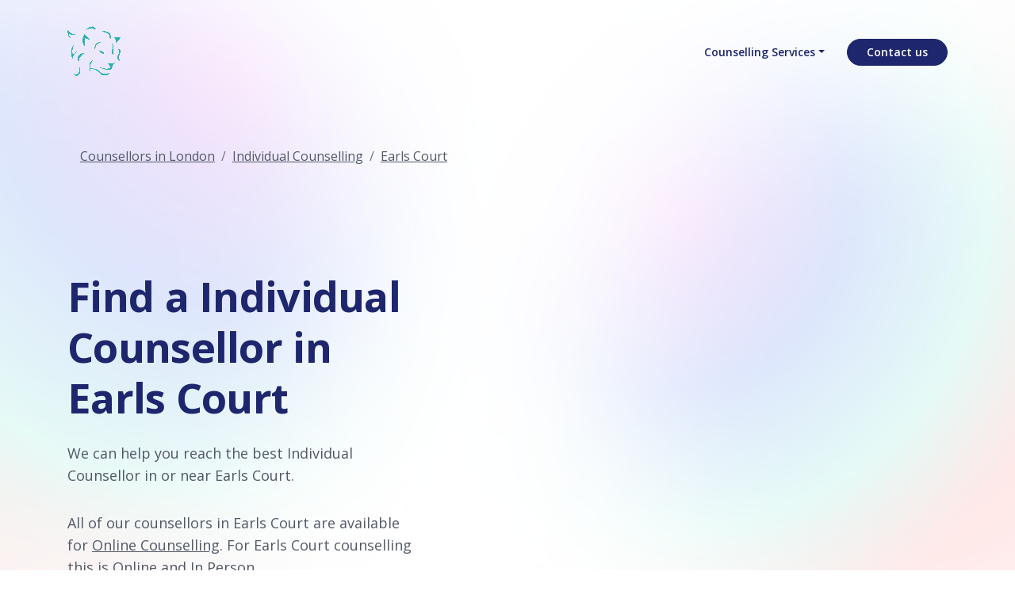

--- FILE ---
content_type: text/html; charset=UTF-8
request_url: https://counsellor-london.com/individual-counselling/earls-court/
body_size: 6337
content:

<!DOCTYPE html>
<html lang='en'>
<head>
    <meta charset='utf-8'>
    <meta name='viewport' content='width=device-width, initial-scale=1, shrink-to-fit=no'>
    <meta name='description' content='Find a Individual Counsellor in Earls Court SW5, SW10 (Kensington and Chelsea)'>
	<link rel='canonical' href='https://counsellor-london.com/individual-counselling/earls-court/' />
	<meta property='og:site_name' content='London Counsellors' />
	<meta property='og:site' content='https://counsellor-london.com/individual-counselling/earls-court/' />
	<meta property='og:title' content='Find a Individual Counsellor in Earls Court London, SW5, SW10 - London Counsellors'/>
	<meta property='og:description' content='Find a Individual Counsellor in Earls Court SW5, SW10 (Kensington and Chelsea)' />
	<meta property='og:image' content='https://counsellor-london.com/images/logo.jpg' />
	<meta property='og:url' content='https://counsellor-london.com/individual-counselling/earls-court/' />
	<meta name='twitter:card' content='summary_large_image'>
    <title>Find a Individual Counsellor in Earls Court London, SW5, SW10 - London Counsellors</title>
    <link rel='preconnect' href='https://fonts.gstatic.com'>
    <link href='https://fonts.googleapis.com/css2?family=Open+Sans:ital,wght@0,400;0,600;0,700;1,400;1,600&display=swap' rel='stylesheet'>
    <link href='https://counsellor-london.com/css/bootstrap.css' rel='stylesheet'>
    <link rel='stylesheet' href='https://use.fontawesome.com/releases/v5.15.4/css/all.css' integrity='sha384-DyZ88mC6Up2uqS4h/KRgHuoeGwBcD4Ng9SiP4dIRy0EXTlnuz47vAwmeGwVChigm' crossorigin='anonymous'>
    <link href='https://counsellor-london.com/css/swiper.css' rel='stylesheet'>
	<link href='https://counsellor-london.com/css/magnific-popup.css' rel='stylesheet'>
	<link href='https://counsellor-london.com/css/styles.css' rel='stylesheet'>	
    <link rel='icon' href='https://counsellor-london.com/images/favicon.png'>
</head>
<body data-spy='scroll' data-target='.fixed-top'>
    
    <nav class='navbar navbar-expand-lg fixed-top navbar-light'>
        <div class='container'>
		
            <a class='navbar-brand logo-image' href='https://counsellor-london.com/'><img src='https://counsellor-london.com/images/logo.png' alt='Counselling in London'></a> 

            <button class='navbar-toggler p-0 border-0' type='button' data-toggle='offcanvas'>
                <span class='navbar-toggler-icon'></span>
            </button>

            <div class='navbar-collapse offcanvas-collapse' id='navbarsExampleDefault'>
			    <ul class='navbar-nav ml-auto'>
                    <li class='nav-item dropdown'>
                        <a class='nav-link dropdown-toggle' href='#' id='dropdown01' data-toggle='dropdown' aria-haspopup='true' aria-expanded='false'>Counselling Services</a>
                        <div class='dropdown-menu' aria-labelledby='dropdown01'>
                            <a class='dropdown-item' href='https://counsellor-london.com/couples-counselling/'>Couples Counselling</a>
                            <div class='dropdown-divider'></div>
                            <a class='dropdown-item' href='https://counsellor-london.com/marriage-counselling/'>Marriage Counselling</a>
                            <div class='dropdown-divider'></div>
                            <a class='dropdown-item' href='https://counsellor-london.com/relationship-counselling/'>Relationship Counselling</a>
							<div class='dropdown-divider'></div>
							<a class='dropdown-item' href='https://counsellor-london.com/divorce-counselling/'>Divorce Counselling</a>
                            <div class='dropdown-divider'></div>
                            <a class='dropdown-item' href='https://counsellor-london.com/individual-counselling/'>Individual Counselling</a>
                            <div class='dropdown-divider'></div>
                            <a class='dropdown-item' href='https://counsellor-london.com/family-therapy/'>Family Therapy</a>
							<div class='dropdown-divider'></div>
							<a class='dropdown-item' href='https://counsellor-london.com/lgbtq-counselling/'>LGBTQI+ Counselling</a>
                            <div class='dropdown-divider'></div>
                            <a class='dropdown-item' href='https://counsellor-london.com/sex-therapy-counselling/'>Psychosexual Therapy</a>
                        </div>
                    </li>
                </ul>
				<span class='nav-item'>
                    <a class='btn-solid-sm' href='https://www.leonecentre.com/contact-us/' target='new'>Contact us</a>
                </span>
            </div>
        </div>
    </nav>
    <header id='intro' class='header'>
        <div class='container'>
		  
<nav style="--bs-breadcrumb-divider: '>';" aria-label="breadcrumb">
<ol class="breadcrumb"><li class="breadcrumb-item"><a href="https://counsellor-london.com/" title="Counsellors in London">Counsellors in London</a></li><li class="breadcrumb-item active" aria-current="page"><a href="https://counsellor-london.com/individual-counselling/" title="Individual Counselling">Individual Counselling</a></li><li class="breadcrumb-item active" aria-current="page"><a href="https://counsellor-london.com/individual-counselling/earls-court/" title="Earls Court">Earls Court</a></li></ol>
</nav>
            <div class='row'>
                <div class='col-lg-5'>
                    <div class='text-container'>
                        <h1 class='h1-large'>Find a Individual Counsellor in Earls Court</h1>
						<p class='p-large'>We can help you reach the best Individual Counsellor in or near Earls Court.</p>
						<p class='p-large'>All of our counsellors in Earls Court are available for <a href='https://www.leonecentre.com/services/online-counselling/'>Online Counselling</a>. For Earls Court counselling this is Online and In Person.</p>
                        <a class='btn-outline-lg page-scroll' href='https://www.leonecentre.com/services/individual-counselling-and-psychotherapy/#related-associates'>View Individual Counsellors</a>
                    </div>
                </div>
                <div class='col-lg-7'>
                    <div class='image-container'>
                           <div class='w3-col l8 12'>
						   <iframe width='100%' height='600' frameborder='0' scrolling='no' marginheight='0' marginwidth='0' src='https://maps.google.com/maps?width=100%25&amp;height=600&amp;hl=en&amp;q=Earls Court,Kensington and Chelsea,London&amp;t=&amp;z=14&amp;ie=UTF8&amp;iwloc=B&amp;output=embed'></iframe>
						   </div>
                    </div>
                </div>
            </div>
        </div>
    </header>

    <div class='ex-basic-1 pt-4'>
        <div class='container'>
            <div class='row'>
                <div class='col-xl-10 offset-xl-1'>
                                                  
                                <div class='jumbotron'>
                                <h2 class='display-6'>Constantly Feeling Tired? How Counselling Can Help with Chronic Fatigue and Emotional Exhaustion</h2>
								<p>Posted in <a href='https://www.leonecentre.com/services/online-counselling/'>Online Counselling</a></p>
                                <p class='lead'>Do you feel exhausted like you&#8217;re moving through the day in a blur, no matter how much you rest, and struggle to make it through without dragging your feet, physically or mentally? You’re not alone. Millions of people experience feeling chronically tired, or chronic fatigue, but for many, the cause isn’t just physical — it’s [&#8230;]</p>
                                <hr class='my-4'>
                                <p class='lead'>
                                <a class='btn-solid-reg' href='https://www.leonecentre.com/blog/online-counselling/are-you-feeling-tired-all-the-time-counselling-can-help/'>Read Post</a>
                                </p>
                                </div>

				                                  
                                <div class='jumbotron'>
                                <h2 class='display-6'>Social Media on Mental and Relational Health: Finding the Balance</h2>
								<p>Posted in <a href='https://www.leonecentre.com/services/online-counselling/'>Online Counselling</a></p>
                                <p class='lead'>In today&#8217;s interconnected world, social media plays a significant role in the daily lives of many. With busy schedules and the prevalence of long-distance relationships, these platforms provide a valuable means to stay connected, discover new interests, and find opportunities. While social media can boast numerous advantages, its impact on mental health and relationships is [&#8230;]</p>
                                <hr class='my-4'>
                                <p class='lead'>
                                <a class='btn-solid-reg' href='https://www.leonecentre.com/blog/online-counselling/social-media-on-mental-and-relational-health/'>Read Post</a>
                                </p>
                                </div>

				                                  
                                <div class='jumbotron'>
                                <h2 class='display-6'>Online Therapy for Couples and Families: Making Mental Health Care More Accessible</h2>
								<p>Posted in <a href='https://www.leonecentre.com/services/online-counselling/'>Online Counselling</a></p>
                                <p class='lead'>Relationships are at the core of who we are, shaping how we navigate the world. When challenges arise, they can feel overwhelming, especially when time, distance, or stigma stand in the way of seeking support. Online therapy has changed the game, offering couples and families a way to connect with professional guidance that fits into [&#8230;]</p>
                                <hr class='my-4'>
                                <p class='lead'>
                                <a class='btn-solid-reg' href='https://www.leonecentre.com/blog/online-counselling/online-therapy-for-couples-and-families/'>Read Post</a>
                                </p>
                                </div>

				                                  
                                <div class='jumbotron'>
                                <h2 class='display-6'>Relationship OCD: The Impossible Quest for the Perfect Partner</h2>
								<p>Posted in <a href='https://www.leonecentre.com/services/online-counselling/'>Online Counselling</a></p>
                                <p class='lead'>When we find ourselves romantically drifting into starry-eyed imaginings of movie-perfect knights in shining armour (or, for some of us, the ideal woman swooping in like Julia Roberts in Notting Hill or John Cusack standing under our bedroom window holding up a boombox), the idea of a perfect romance or “the one” doesn’t seem so [&#8230;]</p>
                                <hr class='my-4'>
                                <p class='lead'>
                                <a class='btn-solid-reg' href='https://www.leonecentre.com/blog/online-counselling/relationship-ocd/'>Read Post</a>
                                </p>
                                </div>

				                                  
                                <div class='jumbotron'>
                                <h2 class='display-6'>Relationship and Family Therapy for  Expats in Japan</h2>
								<p>Posted in <a href='https://www.leonecentre.com/services/online-counselling/'>Online Counselling</a></p>
                                <p class='lead'>For the growing community of expats in Japan, the experience is often both rich and challenging, and it&#8217;s important to recognise that neither experience undermines or negates the other. Japan is renowned for its efficient public services, high levels of safety, beautiful clean spaces and delicious cuisine. These aspects undoubtedly contribute to a high quality [&#8230;]</p>
                                <hr class='my-4'>
                                <p class='lead'>
                                <a class='btn-solid-reg' href='https://www.leonecentre.com/blog/online-counselling/supporting-expats-in-japan-to-thrive-abroad/'>Read Post</a>
                                </p>
                                </div>

				                                  
                                <div class='jumbotron'>
                                <h2 class='display-6'>Seeing Through Gaslighting: A Reality Check</h2>
								<p>Posted in <a href='https://www.leonecentre.com/services/online-counselling/'>Online Counselling</a></p>
                                <p class='lead'>The Origins of Gaslighting The origins of the term &#8220;gaslighting&#8221; trace back to the 1938 play &#8216;Gas Light&#8217; and its subsequent film adaptation. In this psychological thriller, a husband attempts to drive his wife insane by subtly dimming the gas-powered lights in their home and then denying any change when she notices. This insidious tactic, [&#8230;]</p>
                                <hr class='my-4'>
                                <p class='lead'>
                                <a class='btn-solid-reg' href='https://www.leonecentre.com/blog/online-counselling/seeing-through-gaslighting-a-reality-check/'>Read Post</a>
                                </p>
                                </div>

				                                  
                                <div class='jumbotron'>
                                <h2 class='display-6'>Q & A Session With Therapist Mark Dalby</h2>
								<p>Posted in <a href='https://www.leonecentre.com/services/online-counselling/'>Online Counselling</a></p>
                                <p class='lead'>Mark Dalby is an accomplished therapist with over 20 years of experience.  This question-and-answer session discusses his background, approaches and experiences as a therapist. What are the key benefits of seeking family therapy when one or more members are neurodivergent? One of the key benefits of family therapy is that it focuses on people&#8217;s strengths, [&#8230;]</p>
                                <hr class='my-4'>
                                <p class='lead'>
                                <a class='btn-solid-reg' href='https://www.leonecentre.com/blog/online-counselling/qa-session-with-therapist-mark-dalby/'>Read Post</a>
                                </p>
                                </div>

				                                  
                                <div class='jumbotron'>
                                <h2 class='display-6'>From Self-Criticism to Self-Nurturing and Self-Value</h2>
								<p>Posted in <a href='https://www.leonecentre.com/services/online-counselling/'>Online Counselling</a></p>
                                <p class='lead'>In the labyrinthine journey of self-development, it&#8217;s not uncommon to encounter the shadowy corners of our minds where self-criticism lurks, whispering doubts and uncertainties. Far too often, we find ourselves entangled in the paradoxical belief that this internal scrutiny is the driving force behind our growth – a necessary companion on the path to personal [&#8230;]</p>
                                <hr class='my-4'>
                                <p class='lead'>
                                <a class='btn-solid-reg' href='https://www.leonecentre.com/blog/online-counselling/self-criticism-to-self-nurturing-and-self-value/'>Read Post</a>
                                </p>
                                </div>

				                                  
                                <div class='jumbotron'>
                                <h2 class='display-6'>Q&A Session with Therapist Martina Bador</h2>
								<p>Posted in <a href='https://www.leonecentre.com/services/online-counselling/'>Online Counselling</a></p>
                                <p class='lead'>Martina Bador has worked as a therapist for over 15 years. Her work has an integrative approach, with person-centred foundations. In this question-and-answer session, she discusses her background and the inspirations for her work. Why did you become a Therapist? I used to work in speech and language, primarily this involved working with parents. I [&#8230;]</p>
                                <hr class='my-4'>
                                <p class='lead'>
                                <a class='btn-solid-reg' href='https://www.leonecentre.com/blog/online-counselling/q-and-a-session-with-martina-bador/'>Read Post</a>
                                </p>
                                </div>

				                                  
                                <div class='jumbotron'>
                                <h2 class='display-6'>Couples After Children: How to Reconnect Relationships After Childbirth</h2>
								<p>Posted in <a href='https://www.leonecentre.com/services/online-counselling/'>Online Counselling</a></p>
                                <p class='lead'>Relationships after Childbirth It can take time to adjust to the transition from two to three, and it is one of the most profound challenges a couple will ever face. Becoming a parent is a new identity that can change how you relate to yourself, your partner, and others. Most parents today are overwhelmed by [&#8230;]</p>
                                <hr class='my-4'>
                                <p class='lead'>
                                <a class='btn-solid-reg' href='https://www.leonecentre.com/blog/online-counselling/couples-after-children-how-to-reconnect-relationships-after-childbirth/'>Read Post</a>
                                </p>
                                </div>

				          </div>
       </div>
    </div>	
	</div></div>

    <div id='accredited' class='cards-1'>
        <div class='container'>
            <div class='row'>
                <div class='col-lg-12'>
                    <h2 class='h2-heading'>Qualified Earls Court Individual Counsellors</h2>
                    <p class='p-heading'>All of our Earls Court Individual Counsellors are accredited, qualified &amp; registered with one or even several recognised corporations.</p>
                </div>
            </div>
            <div class='row'>
                <div class='col-lg-12'>
                    
                    <div class='card'>
                        <div class='card-body'>
                            <h4 class='card-title'>BACP</h4>
                            <p>The British Association for Counselling and Psychotherapy. To become a registered member our Associates Counsellor and Psychotherapists must have graduated from a BACP accredited course or passed the Certificate of Proficiency.</p>
                            <a class='read-more no-line' href='https://www.bacp.co.uk/' target='new'>Learn more about the BACP <span class='fas fa-long-arrow-alt-right'></span></a>
                        </div>
                    </div>

                    <div class='card'>
                        <div class='card-body'>
                            <h4 class='card-title'>UKCP</h4>
                            <p>The United Kingdom Council for Psychotherapy, UKCP, exists to promote and maintain the profession of psychotherapy and the highest standards in the practice of psychotherapy throughout the United Kingdom, for the benefit of the public.</p>
                            <a class='read-more no-line' href='https://www.psychotherapy.org.uk/' target='new'>Learn more about the UKCP <span class='fas fa-long-arrow-alt-right'></span></a>
                        </div>
                    </div>

                    <div class='card'>
                        <div class='card-body'>
                            <h4 class='card-title'>HCPC</h4>
                            <p>The Health And Care Professions Council, offers regulation for maintaining high standards of the health and care professions to ensure that the public is kept safe and secure when utilising their services.</p>
                            <a class='read-more no-line' href='https://www.hcpc-uk.org/' target='new'>Learn more about the HCPC <span class='fas fa-long-arrow-alt-right'></span></a>
                        </div>
                    </div>

                </div>
            </div>
        </div>
    </div>

   <div class='footer'>
        <div class='container'>
            <div class='row'>
                <div class='col-lg-12'>
                    <div class='footer-col first'>
                        <h6>London Counsellors</h6>
                        <p class='p-small'>All of our associates and counsellors have been helping those looking for Counselling since 2009 and associate counsellors, psychotherapists and consultants are all carefully chosen for their experience and passion.</p>
                        <p class='p-small'>We're all fully registered members of relevant professional organisations such as the British Association for Counselling and Psychotherapy (BACP), UK Council for Psychotherapy (UKCP), European Mentoring and Coaching Council (EMCC) and many more.</p>
                    </div>
                    <div class='footer-col second'>
                        <h6>Earls Court Counselling Services</h6>
                        <ul class='list-unstyled li-space-lg p-small'>
                            <li><a href='https://counsellor-london.com/couples-counselling/earls-court/'>Earls Court Couples Counselling</a></li>
							<li><a href='https://counsellor-london.com/marriage-counselling/earls-court/'>Earls Court Marriage Counselling</a></li>
							<li><a href='https://counsellor-london.com/relationship-counselling/earls-court/'>Earls Court Relationship Counselling</a></li>
							<li><a href='https://counsellor-london.com/divorce-counselling/earls-court/'>Earls Court Divorce Counselling</a></li>
							<li><a href='https://counsellor-london.com/individual-counselling/earls-court/'>Earls Court Individual Counselling</a></li>
							<li><a href='https://counsellor-london.com/family-therapy/earls-court/'>Earls Court Family Therapy</a></li>
							<li><a href='https://counsellor-london.com/lgbtq-counselling/earls-court/'>Earls Court LGBTQI+ Counselling</a></li>
							<li><a href='https://counsellor-london.com/sex-therapy-counselling/earls-court/'>Earls Court Psychosexual Therapy</a></li>
                        </ul>
                    </div>
                    <div class='footer-col third'>
					    <span class='fa-stack'>
                            <a href='https://www.facebook.com/LEONECENTREtherapies.and.consultancy'>
                                <i class='fas fa-circle fa-stack-2x'></i>
                                <i class='fab fa-facebook-f fa-stack-1x'></i>
                            </a>
                        </span>
                        <span class='fa-stack'>
                            <a href='https://www.twitter.com/leonecentreuk'>
                                <i class='fas fa-circle fa-stack-2x'></i>
                                <i class='fab fa-twitter fa-stack-1x'></i>
                            </a>
                        </span>
                        <span class='fa-stack'>
                            <a href='https://www.linkedin.com/company/leone-centre-therapy-consultancy/'>
                                <i class='fas fa-circle fa-stack-2x'></i>
                                <i class='fab fa-linkedin fa-stack-1x'></i>
                            </a>
                        </span>
                        <span class='fa-stack'>
                            <a href='https://www.instagram.com/leonecentreofficial/'>
                                <i class='fas fa-circle fa-stack-2x'></i>
                                <i class='fab fa-instagram fa-stack-1x'></i>
                            </a>
							</span>
                        <p class='p-small'>Call us on <strong>020 3930 1007</strong> Quick response time.</p>
						<p>Appointments available 7 days a week.</p>
                    </div>
                </div>
            </div>
        </div>
    </div>

    
    <script src='https://counsellor-london.com/js/jquery.min.js'></script>
    <script src='https://counsellor-london.com/js/bootstrap.min.js'></script>
    <script src='https://counsellor-london.com/js/jquery.easing.min.js'></script>
    <script src='https://counsellor-london.com/js/jquery.magnific-popup.js'></script>
    <script src='https://counsellor-london.com/js/swiper.min.js'></script>
    <script src='https://counsellor-london.com/js/scripts.js'></script>
</body>
</html>



--- FILE ---
content_type: text/css
request_url: https://counsellor-london.com/css/styles.css
body_size: 6893
content:
/* Description: Master CSS file */

/*****************************************
Table Of Contents:
- General Styles
- Navigation
- Header
- Customers
- Introduction
- Features
- Details 1
- Details Lightbox
- Details 2
- Details 3
- Testimonials
- Newsletter
- Footer
- Copyright
- Back To Top Button
- Extra pages
- Media Queries
******************************************/

/*****************************************
Colors:
- Buttons - orange #ff6c02
- Headings text - navy blue #1e266d
- Body text - dark gray #515867
- Backgrounds - light gray #f9f9f9
******************************************/


/**************************/
/*     General Styles     */
/**************************/
body,
html {
    width: 100%;
	height: 100%;
}

body, p {
	color: #515867; 
	font: 400 1rem/1.625rem "Open Sans", sans-serif;
}

h1 {
	color: #1e266d;
	font-weight: 700;
	font-size: 2.5rem;
	line-height: 3.125rem;
	letter-spacing: -0.5px;
}

h2 {
	color: #1e266d;
	font-weight: 700;
	font-size: 2rem;
	line-height: 2.625rem;
	letter-spacing: -0.4px;
}

h3 {
	color: #1e266d;
	font-weight: 700;
	font-size: 1.75rem;
	line-height: 2.375rem;
	letter-spacing: -0.4px;
}

h4 {
	color: #1e266d;
	font-weight: 700;
	font-size: 1.5rem;
	line-height: 2.125rem;
	letter-spacing: -0.4px;
}

h5 {
	color: #1e266d;
	font-weight: 700;
	font-size: 1.25rem;
	line-height: 1.75rem;
}

h6 {
	color: #1e266d;
	font-weight: 700;
	font-size: 1rem;
	line-height: 1.5rem;
}

.h1-large {
	font-size: 2.75rem;
	line-height: 3.5rem;
	letter-spacing: -0.7px;
}

.p-large {
	font-size: 1.125rem;
	line-height: 1.75rem;
}

.p-small {
	font-size: 0.875rem;
	line-height: 1.5rem;
}

.testimonial-text {
	font-style: italic;
}

.testimonial-author {
	font-weight: 600;
	font-size: 1rem;
	line-height: 1.5rem;
}

.li-space-lg li {
	margin-bottom: 0.5rem;
}

a {
	color: #515867;
	text-decoration: underline;
}

a:hover {
	color: #515867;
	text-decoration: underline;
}

.bd-wrap {
    position: relative;
    padding: 1rem;
    margin: 1rem -15px 0;
    border: solid #f7f7f9;
    border-width: 0.2rem 0 0;
}

.no-line {
	text-decoration: none;
}

.no-line:hover {
	text-decoration: none;
}

.read-more {
	font-weight: 600;
	font-size: 0.875rem;
	line-height: 1.5rem;
}

.read-more .fas {
	margin-left: 0.625rem;
	font-size: 1rem;
	vertical-align: -8%;
}

.blue {
	color: #1d79fb;
}

.bg-gray {
	background-color: #f9f9f9;
}

.section-divider {
	display: inline-block;
	width: 100%;
	height: 1px;
	border: none;
	background-color: #d0dae2;
}

.section-title {
	display: inline-block;
	margin-bottom: 0.75rem;
	padding: 0.375rem 1.25rem;
	border-radius: 20px;
	background-color: #fff0e2;
	color: #ff6c02;
	font-weight: 600;
	font-size: 0.75rem;
	line-height: 1.125rem;
}

.btn-solid-reg {
	display: inline-block;
	padding: 1.375rem 2.25rem 1.375rem 2.25rem;
	border: 1px solid #ff6c02;
	border-radius: 32px;
	background-color: #ff6c02;
	color: #ffffff;
	font-weight: 600;
	font-size: 0.875rem;
	line-height: 0;
	text-decoration: none;
	transition: all 0.2s;
}

.btn-solid-reg:hover {
	border: 1px solid #ff6c02;
	background-color: transparent;
	color: #ff6c02; /* needs to stay here because of the color property of a tag */
	text-decoration: none;
}

.btn-solid-lg {
	display: inline-block;
	padding: 1.625rem 2.625rem 1.625rem 2.625rem;
	border: 1px solid #ff6c02;
	border-radius: 32px;
	background-color: #ff6c02;
	color: #ffffff;
	font-weight: 600;
	font-size: 0.875rem;
	line-height: 0;
	text-decoration: none;
	transition: all 0.2s;
}

.btn-solid-lg:hover {
	border: 1px solid #ff6c02;
	background-color: transparent;
	color: #ff6c02; /* needs to stay here because of the color property of a tag */
	text-decoration: none;
}

.btn-solid-sm {
	display: inline-block;
	padding: 1rem 1.5rem 1rem 1.5rem;
	border: 1px solid #ff6c02;
	border-radius: 32px;
	background-color: #ff6c02;
	color: #ffffff;
	font-weight: 600;
	font-size: 0.875rem;
	line-height: 0;
	text-decoration: none;
	transition: all 0.2s;
}

.btn-solid-sm:hover {
	border: 1px solid #ff6c02;
	background-color: transparent;
	color: #ff6c02;
	text-decoration: none;
}

.btn-outline-reg {
	display: inline-block;
	padding: 1.375rem 2.25rem 1.375rem 2.25rem;
	border: 1px solid #ff6c02;
	border-radius: 32px;
	background-color: transparent;
	color: #ff6c02;
	font-weight: 600;
	font-size: 0.875rem;
	line-height: 0;
	text-decoration: none;
	transition: all 0.2s;
}

.btn-outline-reg:hover {
	background-color: #ff6c02;
	color: #ffffff;
	text-decoration: none;
}

.btn-outline-lg {
	display: inline-block;
	padding: 1.625rem 2.625rem 1.625rem 2.625rem;
	border: 1px solid #ff6c02;
	border-radius: 32px;
	background-color: transparent;
	color: #ff6c02;
	font-weight: 600;
	font-size: 0.875rem;
	line-height: 0;
	text-decoration: none;
	transition: all 0.2s;
}

.btn-outline-lg:hover {
	background-color: #ff6c02;
	color: #ffffff;
	text-decoration: none;
}

.btn-outline-sm {
	display: inline-block;
	padding: 1rem 1.5rem 1rem 1.5rem;
	border: 1px solid #ff6c02;
	border-radius: 32px;
	background-color: transparent;
	color: #ff6c02;
	font-weight: 600;
	font-size: 0.875rem;
	line-height: 0;
	text-decoration: none;
	transition: all 0.2s;
}

.btn-outline-sm:hover {
	background-color: #ff6c02;
	color: #ffffff;
	text-decoration: none;
}

.form-group {
	position: relative;
	margin-bottom: 1.25rem;
}

.label-control {
	position: absolute;
	top: 0.875rem;
	left: 1.625rem;
	color: #7d838a;
	opacity: 1;
	font-size: 0.875rem;
	line-height: 1.375rem;
	cursor: text;
	transition: all 0.2s ease;
}

.form-control-input:focus + .label-control,
.form-control-input.notEmpty + .label-control,
.form-control-textarea:focus + .label-control,
.form-control-textarea.notEmpty + .label-control {
	top: 0.125rem;
	color: #515867;
	opacity: 1;
	font-size: 0.75rem;
	font-weight: 700;
}

.form-control-input,
.form-control-select {
	display: block; /* needed for proper display of the label in Firefox, IE, Edge */
	width: 100%;
	padding-top: 1.125rem;
	padding-bottom: 0.125rem;
	padding-left: 1.625rem;
	border: 1px solid #cbcbd1;
	border-radius: 32px;
	background-color: #ffffff;
	color: #515867;
	font-size: 0.875rem;
	line-height: 1.875rem;
	transition: all 0.2s;
	-webkit-appearance: none; /* removes inner shadow on form inputs on ios safari */
}

.form-control-select {
	padding-top: 0.5rem;
	padding-bottom: 0.5rem;
	height: 3.25rem;
	color: #7d838a;
}

select {
    /* you should keep these first rules in place to maintain cross-browser behavior */
    -webkit-appearance: none;
	-moz-appearance: none;
	-ms-appearance: none;
    -o-appearance: none;
    appearance: none;
    background-image: url('../images/down-arrow.png');
    background-position: 96% 50%;
    background-repeat: no-repeat;
    outline: none;
}

.form-control-textarea {
	display: block; /* used to eliminate a bottom gap difference between Chrome and IE/FF */
	width: 100%;
	height: 14rem; /* used instead of html rows to normalize height between Chrome and IE/FF */
	padding-top: 1.5rem;
	padding-left: 1.5rem;
	border: 1px solid #cbcbd1;
	border-radius: 2px;
	background-color: #ffffff;
	color: #515867;
	font-size: 0.875rem;
	line-height: 1.5rem;
	transition: all 0.2s;
}

.form-control-input:focus,
.form-control-select:focus,
.form-control-textarea:focus {
	border: 1px solid #a1a1a1;
	outline: none; /* Removes blue border on focus */
}

.form-control-input:hover,
.form-control-select:hover,
.form-control-textarea:hover {
	border: 1px solid #a1a1a1;
}

.checkbox {
	font-size: 0.75rem;
	line-height: 1.25rem;
}

input[type='checkbox'] {
	vertical-align: -10%;
	margin-right: 0.5rem;
}

.form-control-submit-button {
	display: inline-block;
	width: 100%;
	height: 3.25rem;
	border: 1px solid #ff6c02;
	border-radius: 32px;
	background-color: #ff6c02;
	color: #ffffff;
	font-weight: 600;
	font-size: 0.875rem;
	line-height: 0;
	cursor: pointer;
	transition: all 0.2s;
}

.form-control-submit-button:hover {
	border: 1px solid #ff6c02;
	background-color: transparent;
	color: #ff6c02;
}

/* Fade-move Animation For Details Lightbox - Magnific Popup */
/* at start */
.my-mfp-slide-bottom .zoom-anim-dialog {
	opacity: 0;
	transition: all 0.2s ease-out;
	-webkit-transform: translateY(-1.25rem) perspective(37.5rem) rotateX(10deg);
	-ms-transform: translateY(-1.25rem) perspective(37.5rem) rotateX(10deg);
	transform: translateY(-1.25rem) perspective(37.5rem) rotateX(10deg);
}

/* animate in */
.my-mfp-slide-bottom.mfp-ready .zoom-anim-dialog {
	opacity: 1;
	-webkit-transform: translateY(0) perspective(37.5rem) rotateX(0); 
	-ms-transform: translateY(0) perspective(37.5rem) rotateX(0); 
	transform: translateY(0) perspective(37.5rem) rotateX(0); 
}

/* animate out */
.my-mfp-slide-bottom.mfp-removing .zoom-anim-dialog {
	opacity: 0;
	-webkit-transform: translateY(-0.625rem) perspective(37.5rem) rotateX(10deg); 
	-ms-transform: translateY(-0.625rem) perspective(37.5rem) rotateX(10deg); 
	transform: translateY(-0.625rem) perspective(37.5rem) rotateX(10deg); 
}

/* dark overlay, start state */
.my-mfp-slide-bottom.mfp-bg {
	opacity: 0;
	transition: opacity 0.2s ease-out;
}

/* animate in */
.my-mfp-slide-bottom.mfp-ready.mfp-bg {
	opacity: 0.8;
}
/* animate out */
.my-mfp-slide-bottom.mfp-removing.mfp-bg {
	opacity: 0;
}
/* end of fade-move animation for details lightbox - magnific popup */


/**********************/
/*     Navigation     */
/**********************/

.fa-map-marker-alt {
	margin-bottom:5px;
}

a.fa-map-marker-alt {
	text-decoration: none;
}

.navbar {
	border-bottom: 1px solid #e3e8ec;
	background-color: #ffffff;
	font-weight: 600;
	font-size: 0.875rem;
	line-height: 0.875rem;
}

.navbar .navbar-brand {
	padding-top: 0.25rem;
	padding-bottom: 0.25rem;
}

.navbar .logo-image img {
        width: 72px;
	height: 68px;
}

.navbar .logo-text {
	color: #1e266d;
	font-weight: 700;
	font-size: 2rem;
	line-height: 1rem;
	text-decoration: none;
}

.offcanvas-collapse {
	position: fixed;
	top: 3.25rem; /* adjusts the height between the top of the page and the offcanvas menu */
	bottom: 0;
	left: 100%;
	width: 100%;
	padding-right: 1rem;
	padding-left: 1rem;
	overflow-y: auto;
	visibility: hidden;
	background-color: #ffffff;
	transition: visibility .3s ease-in-out, -webkit-transform .3s ease-in-out;
	transition: transform .3s ease-in-out, visibility .3s ease-in-out;
	transition: transform .3s ease-in-out, visibility .3s ease-in-out, -webkit-transform .3s ease-in-out;
}

.offcanvas-collapse.open {
	visibility: visible;
	-webkit-transform: translateX(-100%);
	transform: translateX(-100%);
}

.navbar .navbar-nav {
	margin-top: 0.75rem;
	margin-bottom: 0.5rem;
}

.navbar .nav-item .nav-link {
	padding-top: 0.625rem;
	padding-bottom: 0.625rem;
	color: #1e266d;
	text-decoration: none;
	transition: all 0.2s ease;
}

.navbar .nav-item.dropdown.show .nav-link,
.navbar .nav-item .nav-link:hover,
.navbar .nav-item .nav-link.active {
	color: #ff6c02;
}

/* Dropdown Menu */
.navbar .dropdown .dropdown-menu {
	animation: fadeDropdown 0.2s; /* required for the fade animation */
}

@keyframes fadeDropdown {
    0% {
        opacity: 0;
    }

    100% {
        opacity: 1;
	}
}

.navbar .dropdown-menu {
	margin-top: 0.5rem;
	margin-bottom: 0.5rem;
	border: none;
	background-color: #ffffff;
}

.navbar .dropdown-item {
	padding-top: 0.5rem;
	padding-bottom: 0.5rem;
	color: #1e266d;
	font-weight: 600;
	font-size: 0.875rem;
	line-height: 0.875rem;
	text-decoration: none;
}

.navbar .dropdown-item:hover {
	background-color: #ffffff;
	color: #ff6c02;
}

.navbar .dropdown-divider {
	width: 100%;
	height: 1px;
	margin: 0.5rem auto 0.5rem auto;
	border: none;
	background-color: #e7e7e7;
}
/* end of dropdown menu */

.navbar .nav-item .btn-solid-sm {
	margin-top: 0.125rem;
	border: 1px solid #1e266d;
	background-color: #1e266d;
}

.navbar .nav-item .btn-solid-sm:hover {
	background-color: transparent;
	color: #1e266d;
}

.navbar .navbar-toggler {
	padding: 0;
	border: none;
	font-size: 1.25rem;
}


/*****************/
/*    Header     */
/*****************/
.header {
	padding-top: 7rem;
	padding-bottom: 2.5rem;
	background: url('../images/header-background.png') center center no-repeat;
	background-size: cover;
	text-align: center;
}

.header .text-container {
	margin-bottom: 4rem;
}

.header .h1-large {
	margin-bottom: 1.5rem;
}

.header .p-large {
	margin-bottom: 2rem;
}

.header .btn-solid-lg {
	margin-right: 0.5rem;
	margin-bottom: 0.75rem;
}


/********************/
/*    Customers     */
/********************/
.slider-1 {
	padding-top: 3.5rem;
	padding-bottom: 3rem;
	text-align: center;
}

.slider-1 h4 {
	margin-bottom: 0.25rem;
	color: #222222;
}

.slider-1 .section-divider {
	margin-bottom: 1rem;
}

.slider-1 .slider-container {
	margin-bottom: 0.5rem;
	padding: 1rem 0;
}


/************************/
/*     Introduction     */
/************************/
.basic-1 {
	padding-top: 5.25rem;
	padding-bottom: 10rem;
}

.basic-1 img {
	margin-bottom: 3.5rem;
}

.basic-1 h2 {
	margin-bottom: 1.5rem;
}

.basic-1 p {
	margin-bottom: 1.875rem;
}


/********************/
/*     Features     */
/********************/
.cards-1 {
	padding-top: 9.5rem;
	padding-bottom: 6.625rem;
	background-color: #040470;
}

.cards-1 .h2-heading {
	margin-bottom: 1rem;
	color: #ffffff;
	text-align: center;
}

.cards-1 .p-heading {
	margin-bottom: 4rem;
	color: #ffffff;
	opacity: 0.8;
	text-align: center;
}

.cards-1 .card {
	margin-bottom: 3rem;
	background-color: transparent;
}

.cards-1 .card-icon-wrapper {
	padding-left: 2rem;
	border-left: 1px solid #ff6c02;
}

.cards-1 .card-icon {
	width: 74px;
	height: 74px;
	border-radius: 50%;
	background-color: #3232a0;
	text-align: center;
}

.cards-1 .card-icon .fas,
.cards-1 .card-icon .far {
	color: #ff6c02;
	font-size: 2rem;
	line-height: 4.625rem;
}

.cards-1 .card-body {
	padding: 0 0 0 2rem;
}

.cards-1 .card-title {
	margin-top: 1.75rem;
	color: #ffffff;
	font-weight: 600;
}

.cards-1 .card-body p {
	margin-bottom: 1.25rem;
	color: #ffffff;
	opacity: 0.8;
}

.cards-1 .read-more {
	color: #ffffff;
}

.cards-1 .read-more .fas {
	color: #ffffff;
}


/*********************/
/*     Details 1     */
/*********************/
.basic-2 {
	padding-top: 9.25rem;
	padding-bottom: 5rem;
	background: url('../images/details-1-background.png') center center no-repeat;
	background-size: cover;
}

.basic-2 h2 {
	margin-bottom: 1.5rem;
}

.basic-2 .intro {
	margin-bottom: 9.5rem;
}

.basic-2 .image-container {
	margin-bottom: 3.75rem;
}

.basic-2 .text-container p {
	margin-bottom: 1.75rem;
}


/****************************/
/*     Details Lightbox     */
/****************************/
.lightbox-basic {
	position: relative;
	max-width: 1150px;
	margin: 2.5rem auto;
	padding: 3rem 1rem;
	background-color: #ffffff;
	text-align: left;
}

.lightbox-basic .image-container {
	margin-bottom: 3rem;
	text-align: center;
}

.lightbox-basic .image-container img {
	border-radius: 8px;
}

.lightbox-basic h3 {
	margin-bottom: 0.5rem;
}

.lightbox-basic hr {
	width: 44px;
	margin-top: 0.125rem;
	margin-bottom: 1rem;
	margin-left: 0;
	height: 2px;
	border: none;
	background-color: #ff6c02;
}

.lightbox-basic h4 {
	margin-top: 1.75rem;
	margin-bottom: 0.625rem;
}

.lightbox-basic .list-unstyled {
	margin-bottom: 1.5rem;
}

.lightbox-basic .list-unstyled .fas {
	font-size: 0.75rem;
	line-height: 1.75rem;
}

.lightbox-basic .list-unstyled .media-body {
	margin-left: 0.375rem;
}

.lightbox-basic .list-unstyled {
	margin-bottom: 1.5rem;
}

/* Action Button */
.lightbox-basic .btn-solid-reg.mfp-close {
	position: relative;
	width: auto;
	height: auto;
	border-color: #ff6c02;
	background-color: #ff6c02;
	color: #ffffff;
	opacity: 1;
	font-weight: 600;
	font-family: "Open Sans";
}

.lightbox-basic .btn-solid-reg.mfp-close:hover {
	background-color: transparent;
	color: #ff6c02;
}
/* end of action Button */

/* Back Button */
.lightbox-basic .btn-outline-reg.mfp-close.as-button {
	position: relative;
	display: inline-block;
	width: auto;
	height: auto;
	margin-left: 0.375rem;
	padding: 1.375rem 2.25rem 1.375rem 2.25rem;
	border: 1px solid #ff6c02;
	background-color: transparent;
	color: #ff6c02;
	opacity: 1;
	font-family: "Open Sans";
}

.lightbox-basic .btn-outline-reg.mfp-close.as-button:hover {
	background-color: #ff6c02;
	color: #ffffff;
}
/* end of back button */

/* Close X Button */
.lightbox-basic button.mfp-close.x-button {
	position: absolute;
	top: -2px;
	right: -2px;
	width: 44px;
	height: 44px;
	color: #555555;
}
/* end of close x button */


/*********************/
/*     Details 2     */
/*********************/
.basic-3 {
	padding-top: 5rem;
	padding-bottom: 5rem;
}

.basic-3 .text-container {
	margin-bottom: 3.75rem;
}

.basic-3 h2 {
	margin-bottom: 1.5rem;
}

.basic-3 .list-unstyled .fas {
	font-size: 0.375rem;
	line-height: 1.625rem;
}

.basic-3 .list-unstyled .media-body {
	margin-left: 0.5rem;
}


/*********************/
/*     Details 3     */
/*********************/
.basic-4 {
	padding-top: 5rem;
	padding-bottom: 9.5rem;
	background: url('../images/details-3-background.png') center center no-repeat;
	background-size: cover;
}

.basic-4 h2 {
	margin-bottom: 1.5rem;
}

.basic-4 .image-container {
	margin-bottom: 3.5rem;
}

.basic-4 p {
	margin-bottom: 1.75rem;
}


/************************/
/*     Testimonials     */
/************************/
.slider-2 {
	padding-top: 9.25rem;
	padding-bottom: 10rem;
	background-color: #040470;
}

.slider-2 .h2-heading {
	margin-bottom: 1rem;
	color: #ffffff;
	text-align: center;
}

.slider-2 .p-heading {
	margin-bottom: 4rem;
	color: #ffffff;
	opacity: 0.8;
	text-align: center;
}

.slider-2 .slider-container {
	position: relative;
}

.slider-2 .swiper-container {
	position: static;
	width: 86%;
}

.slider-2 .swiper-button-prev:focus,
.slider-2 .swiper-button-next:focus {
	/* even if you can't see it chrome you can see it on mobile device */
	outline: none;
}

.slider-2 .swiper-button-prev {
	left: -14px;
	background-image: url("data:image/svg+xml;charset=utf-8,%3Csvg%20xmlns%3D'http%3A%2F%2Fwww.w3.org%2F2000%2Fsvg'%20viewBox%3D'0%200%2028%2044'%3E%3Cpath%20d%3D'M0%2C22L22%2C0l2.1%2C2.1L4.2%2C22l19.9%2C19.9L22%2C44L0%2C22L0%2C22L0%2C22z'%20fill%3D'%23ffffff'%2F%3E%3C%2Fsvg%3E");
	background-size: 18px 28px;
}

.slider-2 .swiper-button-next {
	right: -14px;
	background-image: url("data:image/svg+xml;charset=utf-8,%3Csvg%20xmlns%3D'http%3A%2F%2Fwww.w3.org%2F2000%2Fsvg'%20viewBox%3D'0%200%2028%2044'%3E%3Cpath%20d%3D'M27%2C22L27%2C22L5%2C44l-2.1-2.1L22.8%2C22L2.9%2C2.1L5%2C0L27%2C22L27%2C22z'%20fill%3D'%23ffffff'%2F%3E%3C%2Fsvg%3E");
	background-size: 18px 28px;
}

.slider-2 .card {
	border: none;
	border-radius: 14px;
}

.slider-2 .card-body {
	padding: 2.5rem 1.75rem;
}

.slider-2 .testimonial-text {
	margin-bottom: 1.875rem;
	font-style: italic;
	font-size: 1.125rem;
	line-height: 1.75rem;
}

.slider-2 .testimonial-image {
	display: inline-block;
	width: 70px;
	margin-bottom: 0.875rem;
	border-radius: 50%;
}

.slider-2 .testimonial-author {
	margin-bottom: 0.125rem;
	color: #222222;
	font-weight: 700;
	font-size: 1.125rem;
}


/**********************/
/*     Newsletter     */
/**********************/
.form-1 {
	padding-top: 9.5rem;
	padding-bottom: 8.5rem;
	text-align: center;
}

.form-1 .h2-heading {
	margin-bottom: 0.75rem;
}

.form-1 .p-heading {
	margin-bottom: 3rem;
}

.form-1 .label-control {
	left: 2.125rem;
}

.form-1 .form-control-input {
	padding-top: 1.25rem;
	padding-bottom: 0.25rem;
	padding-left: 2rem;
	border-radius: 32px;
	background-color: #ffffff;
}

.form-1 .form-control-submit-button {
	height: 3.5rem;
}

.form-1 .label-control {
	top: 1rem;
}


/******************/
/*     Footer     */
/******************/
.footer {
	padding-top: 5.5rem;
	padding-bottom: 1.5rem;
	background-color: #f9f9f9;
}

.footer a {
	text-decoration: none;
}

.footer .footer-col {
	margin-bottom: 3rem;
}

.footer h6 {
	margin-bottom: 0.625rem;
	color: #515867;
}

.footer .li-space-lg li {
	margin-bottom: 0.375rem;
}

.footer .footer-col.third .fa-stack {
	width: 2em;
	margin-bottom: 1.25rem;
	margin-right: 0.375rem;
	font-size: 1.375rem;
}

.footer .footer-col.third .fa-stack .fa-stack-2x {
	color: #ffffff;
	transition: all 0.2s ease;
}

.footer .footer-col.third .fa-stack .fa-stack-1x {
    color: #515867;
	transition: all 0.2s ease;
}

.footer .footer-col.third .fa-stack:hover .fa-stack-2x {
    color: #515867;
}

.footer .footer-col.third .fa-stack:hover .fa-stack-1x {
	color: #ffffff;
}


/*********************/
/*     Copyright     */
/*********************/
.copyright {
	padding-bottom: 1rem;
	background-color: #f9f9f9;
	text-align: center;
}

.copyright p,
.copyright a {
	text-decoration: none;
}


/******************************/
/*     Back To Top Button     */
/******************************/
a.back-to-top {
	position: fixed;
	z-index: 999;
	right: 12px;
	bottom: 12px;
	display: none;
	width: 42px;
	height: 42px;
	border-radius: 30px;
	background: #515867 url("../images/up-arrow.png") no-repeat center 47%;
	background-size: 18px 18px;
	text-indent: -9999px;
}

a:hover.back-to-top {
	background-color: #1e266d;
}


/***********************/
/*     Extra Pages     */
/***********************/
.ex-header {
	padding-top: 8.5rem;
	padding-bottom: 4rem;
	background-color: #f9f9f9;
}

.ex-basic-1 .list-unstyled .fas {
	font-size: 0.375rem;
	line-height: 1.625rem;
}

.ex-basic-1 .list-unstyled .media-body {
	margin-left: 0.5rem;
}

.ex-basic-1 .text-box {
	padding: 1.25rem 1.25rem 0.5rem 1.25rem;
	background-color: #f9f9f9;
}

.ex-cards-1 .card {
	border: none;
	background-color: transparent;
}

.ex-cards-1 .card .fa-stack {
	width: 2em;
	font-size: 1.125rem;
}

.ex-cards-1 .card .fa-stack-2x {
	color: #ff6c02;
}

.ex-cards-1 .card .fa-stack-1x {
	color: #ffffff;
	font-weight: 700;
	line-height: 2.125rem;
}

.ex-cards-1 .card .list-unstyled .media-body {
	margin-left: 0.75rem;
}

.ex-cards-1 .card .list-unstyled .media-body h5 {
	margin-top: 0.125rem;
	margin-bottom: 0.375rem;
}

.ex-form-1 .text-box {
	padding: 2.5rem 1.5rem 1.5rem 1.75rem;
	border-radius: 10px;
	background-color: #f9f9f9;
}


/*************************/
/*     Media Queries     */
/*************************/	
/* Min-width 768px */
@media (min-width: 768px) {

	/* Header */
	.header .btn-solid-lg {
		margin-bottom: 0;
	}
	/* end of header */


	/* Newsletter */
	.form-1 .form-group {
		max-width: 20rem;
		display: inline-block;
		vertical-align: top;
	}
	
	.form-1 .form-control-input {
		width: 20rem;
		border-top-right-radius: 0;
		border-bottom-right-radius: 0;
	}

	.form-1 .form-control-submit-button {
		width: 9rem;
		margin-left: -0.375rem;
		border-top-left-radius: 0;
		border-bottom-left-radius: 0;
	}
	/* end of newsletter */


	/* Extra Pages */
	.ex-basic-1 .text-box {
		padding: 1.75rem 2rem 0.875rem 2rem;
	}
	/* end of extra pages */
}
/* end of min-width 768px */


/* Min-width 992px */
@media (min-width: 992px) {
	
	/* General Styles */
	.h2-heading {
		width: 35.25rem;
		margin-right: auto;
		margin-left: auto;
	}

	.p-heading {
		width: 34rem;
		margin-right: auto;
		margin-left: auto;
	}
	/* end of general styles */


	/* Navigation */
	.navbar {
		padding-top: 1.75rem;
		background-color: transparent;
		border-bottom: none;
		transition: all 0.2s;
	}

	.navbar.top-nav-collapse {
		padding-top: 0.5rem;
		padding-bottom: 0.5rem;
		border-bottom: 1px solid #e3e8ec;
		background-color: #ffffff;
	}

	.offcanvas-collapse {
		position: static;
		top: auto;
		bottom: auto;
		left: auto;
		width: auto;
		padding-right: 0;
		padding-left: 0;
		background-color: transparent;
		overflow-y: visible;
		visibility: visible;
	}

	.offcanvas-collapse.open {
		-webkit-transform: none;
		transform: none;
	}

	.navbar .navbar-nav {
		margin-top: 0;
		margin-bottom: 0;
	}
	
	.navbar .nav-item .nav-link {
		padding-right: 0.75rem;
		padding-left: 0.75rem;
	}

	.navbar .dropdown-menu {
		margin-top: 0.25rem;
		box-shadow: 0 3px 3px 1px rgba(0, 0, 0, 0.05);
	}

	.navbar .dropdown-divider {
		width: 90%;
	}

	.navbar .nav-item .btn-solid-sm {
		margin-top: 0;
		margin-left: 1rem;
	}
	/* end of navigation */


	/* Header */
	.header {
		padding-top: 10rem;
		padding-bottom: 7rem;
		text-align: left;
	}

	.header .text-container {
		margin-top: 3.5rem;
	}
	/* end of header */


	/* Customers */
	.slider-1 {
		padding-top: 5rem;
	}
	/* end of customers */


	/* Introduction */
	.basic-1 img {
		margin-bottom: 0;
	}

	.basic-1 .text-container {
		margin-top: 3rem;
	}
	/* end of introduction */


	/* Features */
	.cards-1 .card {
		display: inline-block;
		width: 290px;
		vertical-align: top;
	}
	
	.cards-1 .card:nth-of-type(3n+2) {
		margin-right: 1.5rem;
		margin-left: 1.5rem;
	}
	/* end of features */


	/* Details 1 */
	.basic-2 .image-container {
		margin-bottom: 0;
	}

	.basic-2 .text-container {
		margin-top: 3.75rem;
	}

	.basic-2 h2 {
		margin-right: 2rem;
	}
	/* end of details 1 */


	/* Details Lightbox */
	.lightbox-basic {
		padding: 3rem 3rem;
	}

	.lightbox-basic .image-container {
		margin-bottom: 0;
		text-align: left;
	}
	/* end of details lightbox */


	/* Details 2 */
	.basic-3 .text-container {
		margin-bottom: 0;
	}
	/* end of details 2 */


	/* Details 3 */
	.basic-4 .image-container {
		margin-bottom: 0;
	}

	.basic-4 .text-container {
		margin-top: 3.5rem;
	}
	/* end of details 3 */


	/* Testimonials */
	.slider-2 .swiper-container {
		width: 90%;
	}

	.slider-2 .swiper-button-prev {
		left: 0;
		width: 22px;
		background-size: 22px 34px;
	}
	
	.slider-2 .swiper-button-next {
		right: 0;
		width: 22px;
		background-size: 22px 34px;
	}

	.slider-2 .details {
		display: flex;
		align-items: flex-start;
	}
	
	.slider-2 .text {
		flex-direction: column;
	}

	.slider-2 .testimonial-author {
		margin-top: 0.625rem;
	}
	
	.slider-2 .testimonial-image {
		margin-right: 1.125rem;
		margin-bottom: 0;
	}
	/* end of testimonials */


	/* Footer */
	.footer .footer-col {
		margin-bottom: 2rem;
	}

	.footer .footer-col.first {
		display: inline-block;
		width: 320px;
		margin-right: 1.75rem;
		vertical-align: top;
	}
	
	.footer .footer-col.second {
		display: inline-block;
		width: 320px;
		margin-right: 1.75rem;
		vertical-align: top;
	}
	
	.footer .footer-col.third {
		display: inline-block;
		width: 224px;
		text-align: right;
		vertical-align: top;
	}

	.footer .footer-col.third .fa-stack {
		margin-right: 0;
		margin-left: 0.375rem;
	}
	/* end of footer */


	/* Extra Pages */
	.ex-cards-1 .card {
		display: inline-block;
		width: 296px;
		vertical-align: top;
	}

	.ex-cards-1 .card:nth-of-type(3n+2) {
		margin-right: 1rem;
		margin-left: 1rem;
	}
	/* end of extra pages */
}
/* end of min-width 992px */


/* Min-width 1200px */
@media (min-width: 1200px) {

	/* General Styles */
	.h1-large {
		font-size: 3.25rem;
		line-height: 4rem;
	}
	/* end of general styles */


	/* Header */
	.header {
		overflow-x: hidden;
		padding-top: 10.75rem;
		padding-bottom: 13rem;
	}

	.header .text-container {
		margin-top: 6.5rem;
	}

	.header img {
		position: absolute;
		left: 5rem;
	}
	/* end of header */

a.btn {
	text-decoration: none;
}

	/* Introduction */
	.basic-1 .text-container {
		margin-top: 5rem;
	}
	/* end of introduction */


	/* Features */
	.cards-1 .card {
		width: 320px;
	}
	
	.cards-1 .card:nth-of-type(3n+2) {
		margin-right: 4.375rem;
		margin-left: 4.375rem;
	}
	/* end of features */


	/* Details 1 */
	.basic-2 .intro h2 {
		margin-right: 10rem;
	}

	.basic-2 .text-container {
		margin-top: 6.5rem;
	}
	/* end of details 1 */


	/* Details Lightbox */
	.lightbox-basic .image-container {
		margin-right: 1.5rem;
	}
	/* end of details lightbox */


	/* Details 2 */
	.basic-3 .image-container {
		text-align: right;
	}

	.basic-3 .text-container {
		margin-top: 4rem;
	}
	/* end of details 2 */


	/* Details 3 */
	.basic-4 .text-container {
		margin-top: 6rem;
	}
	/* end of details 3 */


	/* Testimonials */
	.slider-2 .swiper-container {
		width: 92%;
	}

	.slider-2 .card-body {
		padding: 3rem 2.625rem 3.125rem 2.625rem;
	}
	/* end of testimonials */


	/* Footer */
	.footer .footer-col.first {
		width: 352px;
		margin-right: 6rem;
	}
	
	.footer .footer-col.second {
		margin-right: 6.5rem;
	}
	
	.footer .footer-col.third {
		text-align: right;
	}
	/* end of footer */


	/* Extra Pages */
	.ex-cards-1 .card {
		width: 336px;
	}

	.ex-cards-1 .card:nth-of-type(3n+2) {
		margin-right: 2.875rem;
		margin-left: 2.875rem;
	}
	/* end of extra pages */
}
/* end of min-width 1200px */

--- FILE ---
content_type: text/javascript
request_url: https://counsellor-london.com/js/scripts.js
body_size: 1732
content:
/* Template: Blink SaaS App Website Bootstrap HTML Template
   Description: Custom JS file
*/


(function($) {
    "use strict"; 
	
    /* Navbar Scripts */
    // jQuery to collapse the navbar on scroll
    $(window).on('scroll load', function() {
		if ($(".navbar").offset().top > 60) {
			$(".fixed-top").addClass("top-nav-collapse");
		} else {
			$(".fixed-top").removeClass("top-nav-collapse");
		}
    });
    
	// jQuery for page scrolling feature - requires jQuery Easing plugin
	$(function() {
		$(document).on('click', 'a.page-scroll', function(event) {
			var $anchor = $(this);
			$('html, body').stop().animate({
				scrollTop: $($anchor.attr('href')).offset().top
			}, 600, 'easeInOutExpo');
			event.preventDefault();
		});
    });

    // offcanvas script from Bootstrap + added element to close menu on click in small viewport
    $('[data-toggle="offcanvas"], .navbar-nav li a:not(.dropdown-toggle').on('click', function () {
        $('.offcanvas-collapse').toggleClass('open')
    })

    // hover in desktop mode
    function toggleDropdown (e) {
        const _d = $(e.target).closest('.dropdown'),
            _m = $('.dropdown-menu', _d);
        setTimeout(function(){
            const shouldOpen = e.type !== 'click' && _d.is(':hover');
            _m.toggleClass('show', shouldOpen);
            _d.toggleClass('show', shouldOpen);
            $('[data-toggle="dropdown"]', _d).attr('aria-expanded', shouldOpen);
        }, e.type === 'mouseleave' ? 300 : 0);
    }
    $('body')
    .on('mouseenter mouseleave','.dropdown',toggleDropdown)
    .on('click', '.dropdown-menu a', toggleDropdown);


    /* Details Lightbox - Magnific Popup */
    $('.popup-with-move-anim').magnificPopup({
		type: 'inline',
		fixedContentPos: true,
		fixedBgPos: true,
		overflowY: 'auto',
		closeBtnInside: true,
		preloader: false,
		midClick: true,
		removalDelay: 300,
		mainClass: 'my-mfp-slide-bottom'
	});
	

	/* Image Slider - Swiper */
    var imageSlider = new Swiper('.image-slider', {
        autoplay: {
            delay: 3000,
            disableOnInteraction: false
		},
        loop: true,
        spaceBetween: 50,
        slidesPerView: 5,
		breakpoints: {
            // when window is <= 575px
            575: {
                slidesPerView: 1,
                spaceBetween: 10
            },
            // when window is <= 767px
            767: {
                slidesPerView: 2,
                spaceBetween: 20
            },
            // when window is <= 991px
            991: {
                slidesPerView: 3,
                spaceBetween: 20
            },
            // when window is <= 1199px
            1199: {
                slidesPerView: 4,
                spaceBetween: 20
            },

        }
    });
    

    /* Card Slider - Swiper */
	var cardSlider = new Swiper('.card-slider', {
		autoplay: {
            delay: 5000,
            disableOnInteraction: false
		},
        loop: true,
        navigation: {
			nextEl: '.swiper-button-next',
			prevEl: '.swiper-button-prev'
		},
		slidesPerView: 2,
		spaceBetween: 40,
        breakpoints: {
            // when window is <= 991px
            991: {
                slidesPerView: 1
            }
        }
    });


    /* Counter - CountTo */
	var a = 0;
	$(window).scroll(function() {
		if ($('#counter').length) { // checking if CountTo section exists in the page, if not it will not run the script and avoid errors	
			var oTop = $('#counter').offset().top - window.innerHeight;
			if (a == 0 && $(window).scrollTop() > oTop) {
			$('.counter-value').each(function() {
				var $this = $(this),
				countTo = $this.attr('data-count');
				$({
				countNum: $this.text()
				}).animate({
					countNum: countTo
				},
				{
					duration: 2000,
					easing: 'swing',
					step: function() {
					$this.text(Math.floor(this.countNum));
					},
					complete: function() {
					$this.text(this.countNum);
					//alert('finished');
					}
				});
			});
			a = 1;
			}
		}
    });


    /* Move Form Fields Label When User Types */
    // for input and textarea fields
    $("input, textarea").keyup(function(){
		if ($(this).val() != '') {
			$(this).addClass('notEmpty');
		} else {
			$(this).removeClass('notEmpty');
		}
	});
	
	/* Removes Long Focus On Buttons */
	$(".button, a, button").mouseup(function() {
		$(this).blur();
	});

})(jQuery);